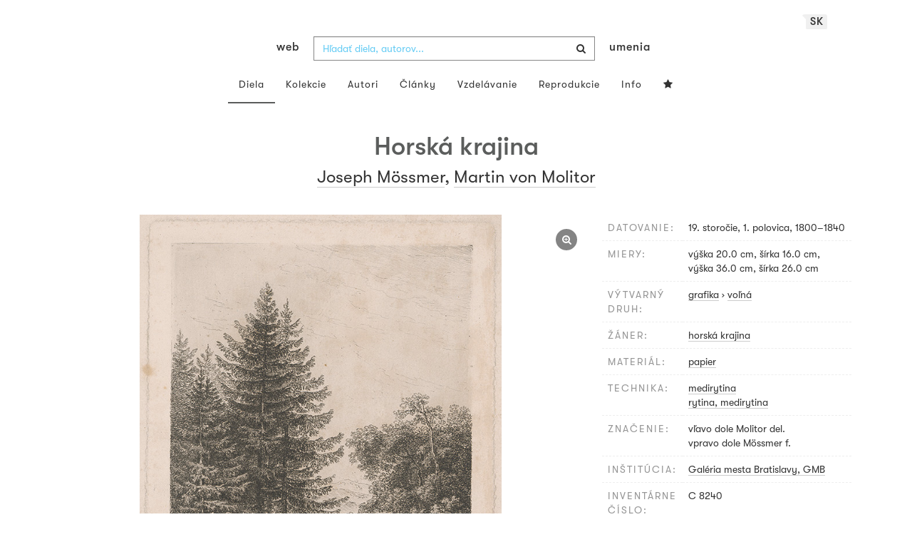

--- FILE ---
content_type: application/javascript
request_url: https://www.webumenia.sk/js/components/share_buttons.js
body_size: 562
content:
async function copyToClipboard(url, message, el) {
    var msg = 'Whoops, not copied...';
    await navigator.clipboard.writeText(url).then(() => {
      msg = message;
    });
    el.attr('data-original-title', msg).tooltip('show');
    setTimeout(function () {
      el.tooltip('hide');
    }, 2000);
}


$(document).ready(function(){
  $('.js-copy').click(function(event) {
    event.preventDefault();
    var message = $(this).attr('data-message');
    var url = $(this).attr('data-url');
    var el = $(this);
    copyToClipboard(url, message, el);
  });
})